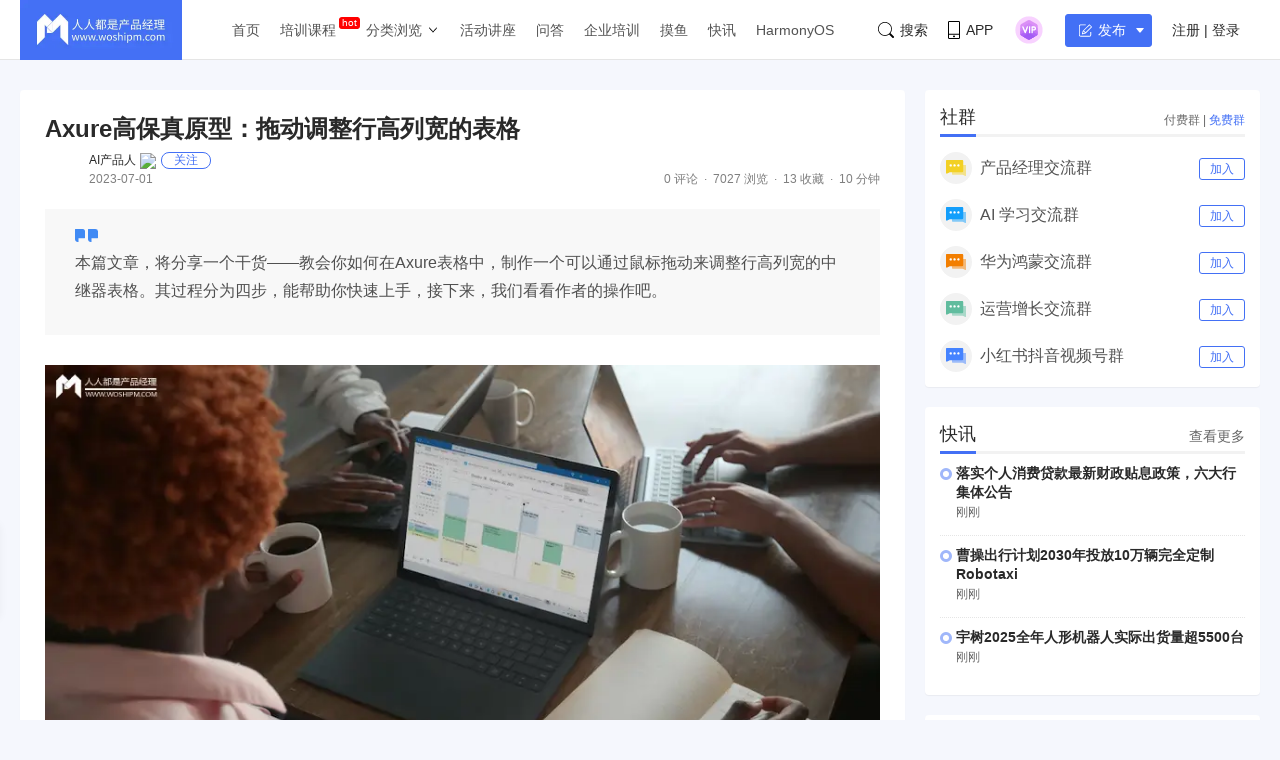

--- FILE ---
content_type: text/html; charset=UTF-8
request_url: https://www.woshipm.com/rp/5857367.html
body_size: 22489
content:
<!DOCTYPE html>
<html lang="zh-Hans">

<head>
    <meta charset="UTF-8">
    <meta name="viewport" content="initial-scale=1.0,user-scalable=no,minimal-ui">
    <title>Axure高保真原型：拖动调整行高列宽的表格 | 人人都是产品经理</title>
    <meta name="baidu-site-verification" content="codeva-oZwKtV7LDl" />
    <meta property="og:title" content="Axure高保真原型：拖动调整行高列宽的表格 &#8211; 人人都是产品经理"><meta property="og:url" content="https://www.woshipm.com/rp/5857367.html"><meta property="og:image" content="https://image.woshipm.com/2023/04/14/76d3ffc0-da9e-11ed-af94-00163e0b5ff3.png"><meta property="og:description" content="表格是在系统软件中非常常用的工具。表格通常由行和列组成，用于以结构化的方式显示和组织数据。它们在各种场景中都有广泛的应用，包括数据分析、数据录入、报表生成、项目管理和数据可视化等领域。 今天作者就教大家如何在Axure里制作一个能通过鼠标拖动调整行高列宽的中继"><meta property="og:type" content="article"><script type="application/ld+json">
            {
                "@context": "http://schema.org",
                "@type": "Article",
                "name": "Axure高保真原型：拖动调整行高列宽的表格 &#8211; 人人都是产品经理,","author": "AI产品人","description": "表格是在系统软件中非常常用的工具。表格通常由行和列组成，用于以结构化的方式显示和组织数据。它们在各种场景中都有广泛的应用，包括数据分析、数据录入、报表生成、项目管理和数据可视化等领域。 今天作者就教大家如何在Axure里制作一个能通过鼠标拖动调整行高列宽的中继",
                "image": [
                    "https:https://image.woshipm.com/2023/04/14/76d3ffc0-da9e-11ed-af94-00163e0b5ff3.png",
                    "https:https://image.woshipm.com/2023/06/29/d11d191e-1651-11ee-b90e-00163e0b5ff3.gif",
                    "https:https://image.woshipm.com/2023/06/29/9c891188-1653-11ee-a182-00163e0b5ff3.png"
                ],
              "datePublished": "2023-07-01T10:07:28",
              "commentCount": 0,
              "interactionStatistic": {
                "@type": "InteractionCounter",
                "interactionType": "http://schema.org/LikeAction",
                "userInteractionCount": 0
              }
            }
        </script><meta name="keywords" content="2年, Axure表格, 初级, "><meta name="description" content="表格是在系统软件中非常常用的工具。表格通常由行和列组成，用于以结构化的方式显示和组织数据。它们在各种场景中都有广泛的应用，包括数据分析、数据录入、报表生成、项目管理和数据可视化等领域。 今天作者就教大家如何在Axure里制作一个能通过鼠标拖动调整行高列宽的中继"><link type="image/vnd.microsoft.icon" href="//image.woshipm.com/favicon.ico" rel="shortcut icon"><meta name='robots' content='max-image-preview:large' />
	<style>img:is([sizes="auto" i], [sizes^="auto," i]) { contain-intrinsic-size: 3000px 1500px }</style>
	<link rel='dns-prefetch' href='//image.woshipm.com' />
<script type="text/javascript">
/* <![CDATA[ */
window._wpemojiSettings = {"baseUrl":"https:\/\/s.w.org\/images\/core\/emoji\/16.0.1\/72x72\/","ext":".png","svgUrl":"https:\/\/s.w.org\/images\/core\/emoji\/16.0.1\/svg\/","svgExt":".svg","source":{"concatemoji":"https:\/\/www.woshipm.com\/wp-includes\/js\/wp-emoji-release.min.js?ver=6.8.3"}};
/*! This file is auto-generated */
!function(s,n){var o,i,e;function c(e){try{var t={supportTests:e,timestamp:(new Date).valueOf()};sessionStorage.setItem(o,JSON.stringify(t))}catch(e){}}function p(e,t,n){e.clearRect(0,0,e.canvas.width,e.canvas.height),e.fillText(t,0,0);var t=new Uint32Array(e.getImageData(0,0,e.canvas.width,e.canvas.height).data),a=(e.clearRect(0,0,e.canvas.width,e.canvas.height),e.fillText(n,0,0),new Uint32Array(e.getImageData(0,0,e.canvas.width,e.canvas.height).data));return t.every(function(e,t){return e===a[t]})}function u(e,t){e.clearRect(0,0,e.canvas.width,e.canvas.height),e.fillText(t,0,0);for(var n=e.getImageData(16,16,1,1),a=0;a<n.data.length;a++)if(0!==n.data[a])return!1;return!0}function f(e,t,n,a){switch(t){case"flag":return n(e,"\ud83c\udff3\ufe0f\u200d\u26a7\ufe0f","\ud83c\udff3\ufe0f\u200b\u26a7\ufe0f")?!1:!n(e,"\ud83c\udde8\ud83c\uddf6","\ud83c\udde8\u200b\ud83c\uddf6")&&!n(e,"\ud83c\udff4\udb40\udc67\udb40\udc62\udb40\udc65\udb40\udc6e\udb40\udc67\udb40\udc7f","\ud83c\udff4\u200b\udb40\udc67\u200b\udb40\udc62\u200b\udb40\udc65\u200b\udb40\udc6e\u200b\udb40\udc67\u200b\udb40\udc7f");case"emoji":return!a(e,"\ud83e\udedf")}return!1}function g(e,t,n,a){var r="undefined"!=typeof WorkerGlobalScope&&self instanceof WorkerGlobalScope?new OffscreenCanvas(300,150):s.createElement("canvas"),o=r.getContext("2d",{willReadFrequently:!0}),i=(o.textBaseline="top",o.font="600 32px Arial",{});return e.forEach(function(e){i[e]=t(o,e,n,a)}),i}function t(e){var t=s.createElement("script");t.src=e,t.defer=!0,s.head.appendChild(t)}"undefined"!=typeof Promise&&(o="wpEmojiSettingsSupports",i=["flag","emoji"],n.supports={everything:!0,everythingExceptFlag:!0},e=new Promise(function(e){s.addEventListener("DOMContentLoaded",e,{once:!0})}),new Promise(function(t){var n=function(){try{var e=JSON.parse(sessionStorage.getItem(o));if("object"==typeof e&&"number"==typeof e.timestamp&&(new Date).valueOf()<e.timestamp+604800&&"object"==typeof e.supportTests)return e.supportTests}catch(e){}return null}();if(!n){if("undefined"!=typeof Worker&&"undefined"!=typeof OffscreenCanvas&&"undefined"!=typeof URL&&URL.createObjectURL&&"undefined"!=typeof Blob)try{var e="postMessage("+g.toString()+"("+[JSON.stringify(i),f.toString(),p.toString(),u.toString()].join(",")+"));",a=new Blob([e],{type:"text/javascript"}),r=new Worker(URL.createObjectURL(a),{name:"wpTestEmojiSupports"});return void(r.onmessage=function(e){c(n=e.data),r.terminate(),t(n)})}catch(e){}c(n=g(i,f,p,u))}t(n)}).then(function(e){for(var t in e)n.supports[t]=e[t],n.supports.everything=n.supports.everything&&n.supports[t],"flag"!==t&&(n.supports.everythingExceptFlag=n.supports.everythingExceptFlag&&n.supports[t]);n.supports.everythingExceptFlag=n.supports.everythingExceptFlag&&!n.supports.flag,n.DOMReady=!1,n.readyCallback=function(){n.DOMReady=!0}}).then(function(){return e}).then(function(){var e;n.supports.everything||(n.readyCallback(),(e=n.source||{}).concatemoji?t(e.concatemoji):e.wpemoji&&e.twemoji&&(t(e.twemoji),t(e.wpemoji)))}))}((window,document),window._wpemojiSettings);
/* ]]> */
</script>
<style id='wp-emoji-styles-inline-css' type='text/css'>

	img.wp-smiley, img.emoji {
		display: inline !important;
		border: none !important;
		box-shadow: none !important;
		height: 1em !important;
		width: 1em !important;
		margin: 0 0.07em !important;
		vertical-align: -0.1em !important;
		background: none !important;
		padding: 0 !important;
	}
</style>
<link rel='stylesheet' id='wp-block-library-css' href='https://www.woshipm.com/wp-includes/css/dist/block-library/style.min.css?ver=6.8.3' type='text/css' media='all' />
<style id='classic-theme-styles-inline-css' type='text/css'>
/*! This file is auto-generated */
.wp-block-button__link{color:#fff;background-color:#32373c;border-radius:9999px;box-shadow:none;text-decoration:none;padding:calc(.667em + 2px) calc(1.333em + 2px);font-size:1.125em}.wp-block-file__button{background:#32373c;color:#fff;text-decoration:none}
</style>
<style id='global-styles-inline-css' type='text/css'>
:root{--wp--preset--aspect-ratio--square: 1;--wp--preset--aspect-ratio--4-3: 4/3;--wp--preset--aspect-ratio--3-4: 3/4;--wp--preset--aspect-ratio--3-2: 3/2;--wp--preset--aspect-ratio--2-3: 2/3;--wp--preset--aspect-ratio--16-9: 16/9;--wp--preset--aspect-ratio--9-16: 9/16;--wp--preset--color--black: #000000;--wp--preset--color--cyan-bluish-gray: #abb8c3;--wp--preset--color--white: #ffffff;--wp--preset--color--pale-pink: #f78da7;--wp--preset--color--vivid-red: #cf2e2e;--wp--preset--color--luminous-vivid-orange: #ff6900;--wp--preset--color--luminous-vivid-amber: #fcb900;--wp--preset--color--light-green-cyan: #7bdcb5;--wp--preset--color--vivid-green-cyan: #00d084;--wp--preset--color--pale-cyan-blue: #8ed1fc;--wp--preset--color--vivid-cyan-blue: #0693e3;--wp--preset--color--vivid-purple: #9b51e0;--wp--preset--gradient--vivid-cyan-blue-to-vivid-purple: linear-gradient(135deg,rgba(6,147,227,1) 0%,rgb(155,81,224) 100%);--wp--preset--gradient--light-green-cyan-to-vivid-green-cyan: linear-gradient(135deg,rgb(122,220,180) 0%,rgb(0,208,130) 100%);--wp--preset--gradient--luminous-vivid-amber-to-luminous-vivid-orange: linear-gradient(135deg,rgba(252,185,0,1) 0%,rgba(255,105,0,1) 100%);--wp--preset--gradient--luminous-vivid-orange-to-vivid-red: linear-gradient(135deg,rgba(255,105,0,1) 0%,rgb(207,46,46) 100%);--wp--preset--gradient--very-light-gray-to-cyan-bluish-gray: linear-gradient(135deg,rgb(238,238,238) 0%,rgb(169,184,195) 100%);--wp--preset--gradient--cool-to-warm-spectrum: linear-gradient(135deg,rgb(74,234,220) 0%,rgb(151,120,209) 20%,rgb(207,42,186) 40%,rgb(238,44,130) 60%,rgb(251,105,98) 80%,rgb(254,248,76) 100%);--wp--preset--gradient--blush-light-purple: linear-gradient(135deg,rgb(255,206,236) 0%,rgb(152,150,240) 100%);--wp--preset--gradient--blush-bordeaux: linear-gradient(135deg,rgb(254,205,165) 0%,rgb(254,45,45) 50%,rgb(107,0,62) 100%);--wp--preset--gradient--luminous-dusk: linear-gradient(135deg,rgb(255,203,112) 0%,rgb(199,81,192) 50%,rgb(65,88,208) 100%);--wp--preset--gradient--pale-ocean: linear-gradient(135deg,rgb(255,245,203) 0%,rgb(182,227,212) 50%,rgb(51,167,181) 100%);--wp--preset--gradient--electric-grass: linear-gradient(135deg,rgb(202,248,128) 0%,rgb(113,206,126) 100%);--wp--preset--gradient--midnight: linear-gradient(135deg,rgb(2,3,129) 0%,rgb(40,116,252) 100%);--wp--preset--font-size--small: 13px;--wp--preset--font-size--medium: 20px;--wp--preset--font-size--large: 36px;--wp--preset--font-size--x-large: 42px;--wp--preset--spacing--20: 0.44rem;--wp--preset--spacing--30: 0.67rem;--wp--preset--spacing--40: 1rem;--wp--preset--spacing--50: 1.5rem;--wp--preset--spacing--60: 2.25rem;--wp--preset--spacing--70: 3.38rem;--wp--preset--spacing--80: 5.06rem;--wp--preset--shadow--natural: 6px 6px 9px rgba(0, 0, 0, 0.2);--wp--preset--shadow--deep: 12px 12px 50px rgba(0, 0, 0, 0.4);--wp--preset--shadow--sharp: 6px 6px 0px rgba(0, 0, 0, 0.2);--wp--preset--shadow--outlined: 6px 6px 0px -3px rgba(255, 255, 255, 1), 6px 6px rgba(0, 0, 0, 1);--wp--preset--shadow--crisp: 6px 6px 0px rgba(0, 0, 0, 1);}:where(.is-layout-flex){gap: 0.5em;}:where(.is-layout-grid){gap: 0.5em;}body .is-layout-flex{display: flex;}.is-layout-flex{flex-wrap: wrap;align-items: center;}.is-layout-flex > :is(*, div){margin: 0;}body .is-layout-grid{display: grid;}.is-layout-grid > :is(*, div){margin: 0;}:where(.wp-block-columns.is-layout-flex){gap: 2em;}:where(.wp-block-columns.is-layout-grid){gap: 2em;}:where(.wp-block-post-template.is-layout-flex){gap: 1.25em;}:where(.wp-block-post-template.is-layout-grid){gap: 1.25em;}.has-black-color{color: var(--wp--preset--color--black) !important;}.has-cyan-bluish-gray-color{color: var(--wp--preset--color--cyan-bluish-gray) !important;}.has-white-color{color: var(--wp--preset--color--white) !important;}.has-pale-pink-color{color: var(--wp--preset--color--pale-pink) !important;}.has-vivid-red-color{color: var(--wp--preset--color--vivid-red) !important;}.has-luminous-vivid-orange-color{color: var(--wp--preset--color--luminous-vivid-orange) !important;}.has-luminous-vivid-amber-color{color: var(--wp--preset--color--luminous-vivid-amber) !important;}.has-light-green-cyan-color{color: var(--wp--preset--color--light-green-cyan) !important;}.has-vivid-green-cyan-color{color: var(--wp--preset--color--vivid-green-cyan) !important;}.has-pale-cyan-blue-color{color: var(--wp--preset--color--pale-cyan-blue) !important;}.has-vivid-cyan-blue-color{color: var(--wp--preset--color--vivid-cyan-blue) !important;}.has-vivid-purple-color{color: var(--wp--preset--color--vivid-purple) !important;}.has-black-background-color{background-color: var(--wp--preset--color--black) !important;}.has-cyan-bluish-gray-background-color{background-color: var(--wp--preset--color--cyan-bluish-gray) !important;}.has-white-background-color{background-color: var(--wp--preset--color--white) !important;}.has-pale-pink-background-color{background-color: var(--wp--preset--color--pale-pink) !important;}.has-vivid-red-background-color{background-color: var(--wp--preset--color--vivid-red) !important;}.has-luminous-vivid-orange-background-color{background-color: var(--wp--preset--color--luminous-vivid-orange) !important;}.has-luminous-vivid-amber-background-color{background-color: var(--wp--preset--color--luminous-vivid-amber) !important;}.has-light-green-cyan-background-color{background-color: var(--wp--preset--color--light-green-cyan) !important;}.has-vivid-green-cyan-background-color{background-color: var(--wp--preset--color--vivid-green-cyan) !important;}.has-pale-cyan-blue-background-color{background-color: var(--wp--preset--color--pale-cyan-blue) !important;}.has-vivid-cyan-blue-background-color{background-color: var(--wp--preset--color--vivid-cyan-blue) !important;}.has-vivid-purple-background-color{background-color: var(--wp--preset--color--vivid-purple) !important;}.has-black-border-color{border-color: var(--wp--preset--color--black) !important;}.has-cyan-bluish-gray-border-color{border-color: var(--wp--preset--color--cyan-bluish-gray) !important;}.has-white-border-color{border-color: var(--wp--preset--color--white) !important;}.has-pale-pink-border-color{border-color: var(--wp--preset--color--pale-pink) !important;}.has-vivid-red-border-color{border-color: var(--wp--preset--color--vivid-red) !important;}.has-luminous-vivid-orange-border-color{border-color: var(--wp--preset--color--luminous-vivid-orange) !important;}.has-luminous-vivid-amber-border-color{border-color: var(--wp--preset--color--luminous-vivid-amber) !important;}.has-light-green-cyan-border-color{border-color: var(--wp--preset--color--light-green-cyan) !important;}.has-vivid-green-cyan-border-color{border-color: var(--wp--preset--color--vivid-green-cyan) !important;}.has-pale-cyan-blue-border-color{border-color: var(--wp--preset--color--pale-cyan-blue) !important;}.has-vivid-cyan-blue-border-color{border-color: var(--wp--preset--color--vivid-cyan-blue) !important;}.has-vivid-purple-border-color{border-color: var(--wp--preset--color--vivid-purple) !important;}.has-vivid-cyan-blue-to-vivid-purple-gradient-background{background: var(--wp--preset--gradient--vivid-cyan-blue-to-vivid-purple) !important;}.has-light-green-cyan-to-vivid-green-cyan-gradient-background{background: var(--wp--preset--gradient--light-green-cyan-to-vivid-green-cyan) !important;}.has-luminous-vivid-amber-to-luminous-vivid-orange-gradient-background{background: var(--wp--preset--gradient--luminous-vivid-amber-to-luminous-vivid-orange) !important;}.has-luminous-vivid-orange-to-vivid-red-gradient-background{background: var(--wp--preset--gradient--luminous-vivid-orange-to-vivid-red) !important;}.has-very-light-gray-to-cyan-bluish-gray-gradient-background{background: var(--wp--preset--gradient--very-light-gray-to-cyan-bluish-gray) !important;}.has-cool-to-warm-spectrum-gradient-background{background: var(--wp--preset--gradient--cool-to-warm-spectrum) !important;}.has-blush-light-purple-gradient-background{background: var(--wp--preset--gradient--blush-light-purple) !important;}.has-blush-bordeaux-gradient-background{background: var(--wp--preset--gradient--blush-bordeaux) !important;}.has-luminous-dusk-gradient-background{background: var(--wp--preset--gradient--luminous-dusk) !important;}.has-pale-ocean-gradient-background{background: var(--wp--preset--gradient--pale-ocean) !important;}.has-electric-grass-gradient-background{background: var(--wp--preset--gradient--electric-grass) !important;}.has-midnight-gradient-background{background: var(--wp--preset--gradient--midnight) !important;}.has-small-font-size{font-size: var(--wp--preset--font-size--small) !important;}.has-medium-font-size{font-size: var(--wp--preset--font-size--medium) !important;}.has-large-font-size{font-size: var(--wp--preset--font-size--large) !important;}.has-x-large-font-size{font-size: var(--wp--preset--font-size--x-large) !important;}
:where(.wp-block-post-template.is-layout-flex){gap: 1.25em;}:where(.wp-block-post-template.is-layout-grid){gap: 1.25em;}
:where(.wp-block-columns.is-layout-flex){gap: 2em;}:where(.wp-block-columns.is-layout-grid){gap: 2em;}
:root :where(.wp-block-pullquote){font-size: 1.5em;line-height: 1.6;}
</style>
<link rel='stylesheet' id='ui-css' href='//image.woshipm.com/fp/css/ui.css?ver=6.0.12' type='text/css' media='screen' />
<link rel='stylesheet' id='swipper-css' href='//image.woshipm.com/fp/css/swiper-bundle.min.css?ver=6.0.12' type='text/css' media='screen' />
<link rel='stylesheet' id='misc-css' href='//image.woshipm.com/fp/css/app.min.css?ver=6.0.12' type='text/css' media='screen' />
<link rel='stylesheet' id='fa-css' href='//image.woshipm.com/kan/css/font-awesome.min.css?ver=6.0.12' type='text/css' media='screen' />
<link rel="canonical" href="https://www.woshipm.com/rp/5857367.html" />
<link rel="icon" href="https://image.woshipm.com/wp-files/2024/11/MbtEc6Z3dCX41DLY4alz.png" sizes="32x32" />
<link rel="icon" href="https://image.woshipm.com/wp-files/2024/11/MbtEc6Z3dCX41DLY4alz.png" sizes="192x192" />
<link rel="apple-touch-icon" href="https://image.woshipm.com/wp-files/2024/11/MbtEc6Z3dCX41DLY4alz.png" />
<meta name="msapplication-TileImage" content="https://image.woshipm.com/wp-files/2024/11/MbtEc6Z3dCX41DLY4alz.png" />
<style>.comment--location {
			display: flex;
			margin-top: 8px;
			align-items: center;
			font-size: 14px!important;
			padding-left: 10px;
			color: rgba(0,0,0,.5)!important;
			fill: rgba(0,0,0,.5)!important;
		}
		.comment--location svg {
			margin-right: 5px;
		}
		</style></head>

<body class="single u-backgroundColorLightBlue is-fixedHeader">
    <div id="app" class="surface--content">
        <el-backtop></el-backtop>
        <header class="pm--metabar">
            <div class="container u-flex">
                <a href="/" class="u-flex u-relative"><img class="logo" src="//image.woshipm.com/fp/images/logo.png" alt="人人都是产品经理"></a>
                <nav class="header-nav">
                    <ul class="subnav-ul">
                        <li class="menu-item"><a href="https://www.woshipm.com/">首页</a></li>
                        <li class="menu-item menu-item-has-children menu-item--new">
                            <a href="javascript:;">培训课程</a>
                            <div class="sub--menuWidth">
                                <div class="container dropCard--courses">
                                    <div class="dropCourse--list">
                                        <div class="dropCourse--title"><a href="https://www.qidianla.com/" target="_blank">名师辅导课</a></div>
                                        <div class="dropCourse--item"><a href="https://ke.qidianla.com/courses/aipmtc" target="_blank">AI产品经理转岗特训营</a></div>
                                        <div class="dropCourse--item"><a href="https://vip.qidianla.com/studyClass.html" target="_blank">BAT大厂产品运营体系课</a></div>
                                        <div class="dropCourse--item"><a href="https://ke.qidianla.com/courses/bcpm" target="_blank">B端C端全栈产品经理私教课</a></div>
                                        <div class="dropCourse--more"><a href="https://www.qidianla.com/" target="_blank">查看更多<span class="el-icon-d-arrow-right"></span></a></div>
                                    </div>
                                    <div class="dropCourse--list">
                                        <div class="dropCourse--title"><a href="https://www.qidianla.com/" target="_blank">个人自学课</a></div>
                                        <div class="dropCourse--item"><a href="https://ke.qidianla.com/courses/iom" target="_blank">互联网运营能力进阶</a></div>
                                        <div class="dropCourse--item"><a href="https://ke.qidianla.com/courses/bupm" target="_blank">业务产品经理能力进阶</a></div>
                                        <div class="dropCourse--item"><a href="https://ke.qidianla.com/courses/ecpm1" target="_blank">电商产品经理从入门到进阶</a></div>
                                        <div class="dropCourse--more"><a href="https://www.qidianla.com/" target="_blank">查看更多<span class="el-icon-d-arrow-right"></span></a></div>
                                    </div>
                                    <div class="dropCourse--list">
                                        <div class="dropCourse--title"><a href="https://daxue.qidianla.com/" target="_blank">企业内训课</a></div>
                                        <div class="dropCourse--double">
                                            <div class="dropCourse--doubleItem">
                                                <div class="dropCourse--item"><a href="https://daxue.qidianla.com/" target="_blank">数字化产品经理课</a></div>
                                                <div class="dropCourse--item"><a href="https://daxue.qidianla.com/" target="_blank">商业化产品实战课</a></div>
                                                <div class="dropCourse--item"><a href="https://daxue.qidianla.com/" target="_blank">数字化营销体系课</a></div>
                                            </div>
                                            <div class="dropCourse--doubleItem">
                                                <div class="dropCourse--item"><a href="https://daxue.qidianla.com/" target="_blank">B端运营实战课</a></div>
                                                <div class="dropCourse--item"><a href="https://daxue.qidianla.com/" target="_blank">私域流量实战课</a></div>
                                                <div class="dropCourse--item"><a href="https://daxue.qidianla.com/" target="_blank">数据分析体系课</a></div>
                                            </div>
                                        </div>
                                        <div class="dropCourse--more"><a href="https://daxue.qidianla.com/" target="_blank">查看更多<span class="el-icon-d-arrow-right"></span></a></div>
                                    </div>
                                </div>
                            </div>
                        </li>
                        <li class="menu-item menu-item-has-children">
                            <a href="javascript:;">分类浏览</a>
                            <svg width="14" height="14" viewBox="0 0 19 19" class="svgIcon">
                                <path d="M3.9 6.77l5.2 5.76.43.47.43-.47 5.15-5.7-.85-.77-4.73 5.25L4.75 6z" fill-rule="evenodd"></path>
                            </svg>
                            <div class="sub--menuWidth">
                                <div class="container dropCard--list">
                                    <div class="pm--category">
                                                                                    <div class="pm--categoryItem">
                                                <a href="https://www.woshipm.com/category/it" class="u-flex" target="_blank">
                                                    <div class="content">
                                                        <div class="name">业界动态</div>
                                                        <div class="count">30700篇文章</div>
                                                    </div>
                                                </a>
                                            </div>
                                                                                    <div class="pm--categoryItem">
                                                <a href="https://www.woshipm.com/category/pd" class="u-flex" target="_blank">
                                                    <div class="content">
                                                        <div class="name">产品设计</div>
                                                        <div class="count">19257篇文章</div>
                                                    </div>
                                                </a>
                                            </div>
                                                                                    <div class="pm--categoryItem">
                                                <a href="https://www.woshipm.com/category/operate" class="u-flex" target="_blank">
                                                    <div class="content">
                                                        <div class="name">产品运营</div>
                                                        <div class="count">15146篇文章</div>
                                                    </div>
                                                </a>
                                            </div>
                                                                                    <div class="pm--categoryItem">
                                                <a href="https://www.woshipm.com/category/pmd" class="u-flex" target="_blank">
                                                    <div class="content">
                                                        <div class="name">产品经理</div>
                                                        <div class="count">9566篇文章</div>
                                                    </div>
                                                </a>
                                            </div>
                                                                                    <div class="pm--categoryItem">
                                                <a href="https://www.woshipm.com/category/zhichang" class="u-flex" target="_blank">
                                                    <div class="content">
                                                        <div class="name">职场攻略</div>
                                                        <div class="count">5311篇文章</div>
                                                    </div>
                                                </a>
                                            </div>
                                                                                    <div class="pm--categoryItem">
                                                <a href="https://www.woshipm.com/category/marketing" class="u-flex" target="_blank">
                                                    <div class="content">
                                                        <div class="name">营销推广</div>
                                                        <div class="count">4858篇文章</div>
                                                    </div>
                                                </a>
                                            </div>
                                                                                    <div class="pm--categoryItem">
                                                <a href="https://www.woshipm.com/category/ucd" class="u-flex" target="_blank">
                                                    <div class="content">
                                                        <div class="name">交互体验</div>
                                                        <div class="count">3919篇文章</div>
                                                    </div>
                                                </a>
                                            </div>
                                                                                    <div class="pm--categoryItem">
                                                <a href="https://www.woshipm.com/category/evaluating" class="u-flex" target="_blank">
                                                    <div class="content">
                                                        <div class="name">分析评测</div>
                                                        <div class="count">3557篇文章</div>
                                                    </div>
                                                </a>
                                            </div>
                                                                                    <div class="pm--categoryItem">
                                                <a href="https://www.woshipm.com/category/chuangye" class="u-flex" target="_blank">
                                                    <div class="content">
                                                        <div class="name">创业学院</div>
                                                        <div class="count">2242篇文章</div>
                                                    </div>
                                                </a>
                                            </div>
                                                                                    <div class="pm--categoryItem">
                                                <a href="https://www.woshipm.com/category/user-research" class="u-flex" target="_blank">
                                                    <div class="content">
                                                        <div class="name">用户研究</div>
                                                        <div class="count">1892篇文章</div>
                                                    </div>
                                                </a>
                                            </div>
                                                                                    <div class="pm--categoryItem">
                                                <a href="https://www.woshipm.com/category/data-analysis" class="u-flex" target="_blank">
                                                    <div class="content">
                                                        <div class="name">数据分析</div>
                                                        <div class="count">1792篇文章</div>
                                                    </div>
                                                </a>
                                            </div>
                                                                                    <div class="pm--categoryItem">
                                                <a href="https://www.woshipm.com/category/rp" class="u-flex" target="_blank">
                                                    <div class="content">
                                                        <div class="name">原型设计</div>
                                                        <div class="count">1435篇文章</div>
                                                    </div>
                                                </a>
                                            </div>
                                                                            </div>
                                </div>
                            </div>
                        </li>
                        <li class="menu-item"><a target="_blank" data-id="37" data-adid="41" href="/category/active">活动讲座</a></li>
                        <li class="menu-item"><a target="_blank" data-id="35" data-adid="41" href="https://wen.woshipm.com/">问答</a></li>
                        <li class="menu-item"><a target="_blank" data-id="32" data-adid="41" href="https://daxue.qidianla.com/">企业培训</a></li>
                        <li class="menu-item"><a target="_blank" data-id="32" data-adid="41" href="/fish/">摸鱼</a></li>
                        <li class="menu-item"><a target="_blank" data-id="32" data-adid="41" href="/digest">快讯</a></li>
<li class="menu-item"><a target="_blank" data-id="32" data-adid="41" href="/harmony">HarmonyOS</a></li>
                    </ul>
                </nav>
                <div class="pm--metabar__right u-flex">
                    <a class="pm--metabarItem u-flex u-cursorPointer" href="https://api.woshipm.com/search/list.html" target="_blank">
                        <svg class="svgIcon-use" width="16" height="16" viewBox="0 0 16 16">
                            <path d="M15.800,14.481 L12.519,11.200 C12.504,11.184 12.487,11.170 12.471,11.156 C13.361,9.988 13.890,8.529 13.890,6.947 C13.890,3.110 10.780,-0.000 6.945,-0.000 C3.109,-0.000 -0.000,3.110 -0.000,6.947 C-0.000,10.785 3.109,13.895 6.945,13.895 C8.529,13.895 9.990,13.364 11.159,12.471 C11.172,12.487 11.186,12.503 11.201,12.518 L14.483,15.800 C14.786,16.104 15.329,16.056 15.693,15.692 C16.056,15.328 16.104,14.786 15.800,14.481 L15.800,14.481 ZM0.772,6.947 C0.772,3.537 3.535,0.771 6.945,0.771 C10.354,0.771 13.118,3.537 13.118,6.947 C13.118,8.621 12.453,10.138 11.373,11.250 C11.351,11.269 11.330,11.288 11.310,11.308 C11.289,11.329 11.269,11.351 11.250,11.373 C10.138,12.456 8.619,13.123 6.945,13.123 C3.535,13.123 0.772,10.358 0.772,6.947 L0.772,6.947 Z" class="cls-1"></path>
                        </svg>搜索
                    </a>
                    <div class="pm--metabarItem pm--metabar__dropdown u-flex u-relative"><svg class="svgIcon-use" width="12" height="18" viewBox="0 0 12 18">
                            <path d="M10.599,17.999 L1.401,17.999 C0.626,17.999 -0.000,17.381 -0.000,16.616 L-0.000,1.382 C-0.000,0.617 0.626,-0.001 1.401,-0.001 L10.599,-0.001 C11.374,-0.001 12.000,0.627 12.000,1.382 L12.000,16.616 C12.000,17.381 11.374,17.999 10.599,17.999 ZM11.066,1.382 C11.066,1.128 10.857,0.922 10.599,0.922 L1.401,0.922 C1.142,0.922 0.934,1.128 0.934,1.382 L0.934,12.800 L11.066,12.800 L11.066,1.382 ZM11.066,13.811 L0.934,13.811 L0.934,16.626 C0.934,16.881 1.142,17.087 1.401,17.087 L10.599,17.087 C10.857,17.087 11.066,16.881 11.066,16.626 L11.066,13.811 ZM6.000,16.283 C5.483,16.283 5.066,15.871 5.066,15.361 C5.066,14.851 5.483,14.439 6.000,14.439 C6.516,14.439 6.934,14.851 6.934,15.361 C6.934,15.871 6.516,16.283 6.000,16.283 Z"></path>
                        </svg>APP<div class="pm--qrcodeCard__dropdown">
                            <img class="app-qrcode-img" src="https://image.woshipm.com/build/img/footer-appdownload.png">
                        </div>
                    </div>
                    <div class="pm--metabarItem pm--metabar__dropdown u-flex u-relative">
                        <img src="https://image.woshipm.com/VIP.svg" width="32" />
                        <div class="pm--userCard__dropdown u-shadowed" style="right: -165px;
    width: 365px;box-sizing: border-box;">
                            <div class="pm--vipCard">
                                <div class="pm--vipCard__title"><img src="https://image.woshipm.com/2023/05/19/de725b98-f62f-11ed-adbb-00163e0b5ff3.png">起点课堂会员权益</div>
                                <div class="pm--vipCard__list">
                                    <div class="pm--vipCard__item"><img width="24" src="https://image.woshipm.com/2023/05/19/dfe517e2-f62d-11ed-bbb6-00163e0b5ff3.png" />职业体系课特权</div>
                                    <div class="pm--vipCard__item"><img width="24" src="https://image.woshipm.com/2023/05/19/ebb5071c-f62d-11ed-bbb6-00163e0b5ff3.png" />线下行业大会特权</div>
                                    <div class="pm--vipCard__item"><img width="24" src="https://image.woshipm.com/2023/05/19/c9756278-f62d-11ed-94e0-00163e0b5ff3.png" />个人IP打造特权</div>
                                    <div class="pm--vipCard__item"><img width="24" src="https://image.woshipm.com/2023/05/19/f64625a8-f62d-11ed-bbb6-00163e0b5ff3.png" />30+门专项技能课</div>
                                    <div class="pm--vipCard__item"><img width="20" src="https://image.woshipm.com/2023/05/19/0148a02a-f62e-11ed-96ae-00163e0b5ff3.png" />1300+专题课程</div>
                                    <div class="pm--vipCard__item"><img width="24" src="https://image.woshipm.com/2023/05/19/25fc8396-f62e-11ed-adbb-00163e0b5ff3.png" />12场职场软技能直播</div>
                                    <div class="pm--vipCard__item"><img width="24" src="https://image.woshipm.com/2023/05/19/1d4ecd4e-f62e-11ed-adbb-00163e0b5ff3.png" />12场求职辅导直播</div>
                                    <div class="pm--vipCard__item"><img width="24" src="https://image.woshipm.com/2023/05/19/30793c56-f62e-11ed-adbb-00163e0b5ff3.png" />12场专业技能直播</div>
                                    <div class="pm--vipCard__item"><img width="24" src="https://image.woshipm.com/2023/05/19/15fae604-f62e-11ed-bbb6-00163e0b5ff3.png" />会员专属社群</div>
                                    <div class="pm--vipCard__item"><img width="24" src="https://image.woshipm.com/2023/05/19/0e3283be-f62e-11ed-8df9-00163e0b5ff3.png" />荣耀标识</div>
                                </div>
                                <div class="pm--vipCard__button">
                                    <a href="https://vip.qidianla.com/member.html" target="_blank">{{ userInfo.member ? '查看权益' : '开通会员' }}</a>
                                </div>
                            </div>
                        </div>
                    </div>
                    <metabar-notice :islogin="islogin"></metabar-notice>
                    <div class="pm--metabar__dropdown u-flex u-relative"><span @click="showLoginForm" class="u-flex el-button el-button--primary el-button--mini" style="padding-right: 5px;font-size: 14px;padding-left: 13px;"><svg class="svgIcon-use" width="18" height="17" viewBox="0 0 18 17" style="width: 13px;fill: white;margin-right: 6px;">
                                <path d="M17.831,3.950 L9.184,12.519 C9.113,12.590 9.024,12.641 8.927,12.667 L4.754,13.785 C4.705,13.798 4.655,13.805 4.603,13.805 C4.450,13.805 4.301,13.743 4.193,13.635 C4.047,13.489 3.992,13.275 4.048,13.078 L5.219,8.984 C5.246,8.891 5.296,8.805 5.366,8.736 L14.013,0.165 C14.122,0.058 14.267,-0.002 14.421,-0.002 C14.575,-0.002 14.720,0.058 14.829,0.165 L17.831,3.141 C17.940,3.249 18.000,3.393 18.000,3.545 C18.000,3.698 17.940,3.842 17.831,3.950 ZM8.156,11.689 L6.199,9.750 L5.436,12.419 L8.156,11.689 ZM14.421,1.378 L6.902,8.830 L9.088,10.997 L16.607,3.546 L14.421,1.378 ZM1.153,2.286 L1.153,14.895 C1.153,15.425 1.588,15.855 2.122,15.855 L14.732,15.855 C15.267,15.855 15.701,15.425 15.701,14.895 L15.701,10.476 L16.855,10.476 L16.855,14.895 C16.855,16.055 15.902,16.998 14.732,16.998 L2.122,16.998 C0.952,16.998 -0.000,16.055 -0.000,14.895 L-0.000,2.286 C-0.000,1.126 0.952,0.183 2.122,0.183 L9.326,0.183 L9.326,1.326 L2.122,1.326 C1.588,1.326 1.153,1.756 1.153,2.286 Z"></path>
                            </svg>发布<svg width="12" height="12" viewBox="0 0 12 12" fill="none" xmlns="http://www.w3.org/2000/svg" class="unfold12-icon" style="margin-right: 0; margin-left: 8px;">
                                <path d="M2.45025 4.82383C2.17422 4.49908 2.40501 4 2.83122 4H9.16878C9.59499 4 9.82578 4.49908 9.54975 4.82382L6.38097 8.5518C6.1813 8.7867 5.8187 8.7867 5.61903 8.5518L2.45025 4.82383Z" fill="white" data-v-3a3133c9=""></path>
                            </svg></span>
                                            </div>
                                            <div class="pm--metabarItem u-flex u-paddingLeft20">
                            <span @click="showLoginForm" class="item">注册 | 登录
                                <div class="login-popover">
                                    <div class="login-guide-wrap">
                                        <div class="login-guide-title">登录人人都是产品经理即可获得以下权益</div>
                                        <ul class="login-guide-list">
                                            <li class="login-guide-list-item">
                                                <div class="login-guide-icon-wrap">
                                                    <svg width="20" height="20" viewBox="0 0 20 20" fill="none" xmlns="http://www.w3.org/2000/svg" class="login-guide-icon">
                                                        <path d="M4.62218 2.68165C3.64897 2.29236 2.59033 3.0091 2.59033 4.05728V13.961C2.59033 14.2639 2.77476 14.5363 3.05601 14.6488L8.88416 16.98C9.59939 17.2661 10.3973 17.2661 11.1125 16.98L16.9406 14.6488C17.2219 14.5363 17.4063 14.2639 17.4063 13.961V4.05728C17.4063 3.0091 16.3477 2.29236 15.3745 2.68165L11.1125 4.38644C10.3973 4.67253 9.59939 4.67253 8.88416 4.38644L4.62218 2.68165Z" stroke="currentColor" stroke-width="1.2"></path>
                                                        <path d="M9.99609 7.42676V14.094" stroke="currentColor" stroke-width="1.2" stroke-linecap="round"></path>
                                                    </svg>
                                                </div>
                                                <span class="login-guide-text">关注优质作者</span>
                                            </li>
                                            <li class="login-guide-list-item">
                                                <div class="login-guide-icon-wrap">
                                                    <svg width="18" height="18" viewBox="0 0 18 18" fill="none" xmlns="http://www.w3.org/2000/svg" class="login-guide-icon">
                                                        <path fill-rule="evenodd" clip-rule="evenodd" d="M8.99999 3.37781L7.26101 6.9014C7.15913 7.10768 6.96219 7.25119 6.73392 7.28433L2.84544 7.84938L5.65897 10.5919C5.65903 10.592 5.6589 10.5919 5.65897 10.5919C5.82418 10.7529 5.89936 10.9849 5.8605 11.2116L5.19624 15.0845L8.67423 13.256C8.87818 13.1488 9.12181 13.1488 9.32576 13.256L12.8037 15.0845L12.1395 11.2117C12.1006 10.9849 12.1756 10.7531 12.3408 10.5921C12.3409 10.592 12.3408 10.5922 12.3408 10.5921L15.1545 7.84938L11.2663 7.28437C11.038 7.25122 10.8409 7.10782 10.739 6.90153L8.99999 3.37781ZM9.26883 2.83308C9.26888 2.83298 9.26878 2.83318 9.26883 2.83308V2.83308ZM9.62775 2.39022C9.37097 1.86993 8.62901 1.86993 8.37224 2.39022L6.43408 6.3174L2.10014 6.94718C1.52608 7.03061 1.29661 7.73615 1.71217 8.14119C1.71216 8.14118 1.71219 8.14121 1.71217 8.14119L4.84822 11.1981L4.10789 15.5145C4.00989 16.0863 4.61 16.5224 5.12357 16.2525L8.99999 14.2145L12.8764 16.2525C13.3899 16.5224 13.9901 16.0863 13.8921 15.5146L13.1518 11.1981L16.2877 8.14126C16.7035 7.73618 16.4739 7.0306 15.8999 6.94718L11.5659 6.3174L9.62775 2.39022ZM4.96134 11.3084C4.96141 11.3084 4.96128 11.3083 4.96134 11.3084V11.3084Z" fill="currentColor"></path>
                                                    </svg>
                                                </div>
                                                <span class="login-guide-text">收藏优质内容</span>
                                            </li>
                                            <li class="login-guide-list-item">
                                                <div class="login-guide-icon-wrap">
                                                    <svg width="18" height="18" viewBox="0 0 18 18" fill="none" xmlns="http://www.w3.org/2000/svg" class="login-guide-icon">
                                                        <path fill-rule="evenodd" clip-rule="evenodd" d="M12.1337 10.5801C12.4205 10.5801 12.653 10.8125 12.653 11.0993V11.8658H13.4194C13.7062 11.8658 13.9387 12.0983 13.9387 12.385C13.9387 12.6718 13.7062 12.9043 13.4194 12.9043H12.1337C11.847 12.9043 11.6145 12.6718 11.6145 12.385V11.0993C11.6145 10.8125 11.847 10.5801 12.1337 10.5801Z" fill="currentColor"></path>
                                                        <path fill-rule="evenodd" clip-rule="evenodd" d="M2.05225 4.64889C2.05225 3.21507 3.21458 2.05273 4.6484 2.05273H11.4231C12.8569 2.05273 14.0193 3.21507 14.0193 4.64889V9.32197H12.9808V4.64889C12.9808 3.7886 12.2834 3.0912 11.4231 3.0912H4.6484C3.78811 3.0912 3.09071 3.7886 3.09071 4.64889V13.3522C3.09071 14.2125 3.78811 14.9099 4.6484 14.9099H12.2143V15.9483H4.6484C3.21459 15.9483 2.05225 14.786 2.05225 13.3522V4.64889Z" fill="currentColor"></path>
                                                        <path fill-rule="evenodd" clip-rule="evenodd" d="M12.214 9.51893C10.7255 9.51893 9.51893 10.7255 9.51893 12.214C9.51893 13.7024 10.7255 14.909 12.214 14.909C13.7024 14.909 14.909 13.7024 14.909 12.214C14.909 10.7255 13.7024 9.51893 12.214 9.51893ZM8.48047 12.214C8.48047 10.152 10.152 8.48047 12.214 8.48047C14.2759 8.48047 15.9475 10.152 15.9475 12.214C15.9475 14.2759 14.2759 15.9475 12.214 15.9475C10.152 15.9475 8.48047 14.2759 8.48047 12.214Z" fill="currentColor"></path>
                                                        <path fill-rule="evenodd" clip-rule="evenodd" d="M4.82129 5.4372C4.82129 5.15044 5.05376 4.91797 5.34052 4.91797L10.7306 4.91797C11.0174 4.91797 11.2499 5.15044 11.2499 5.4372C11.2499 5.72396 11.0174 5.95643 10.7306 5.95643L5.34052 5.95643C5.05376 5.95643 4.82129 5.72396 4.82129 5.4372Z" fill="currentColor"></path>
                                                        <path fill-rule="evenodd" clip-rule="evenodd" d="M4.78394 8.35712C4.78394 8.07035 5.01641 7.83789 5.30317 7.83789L8.03531 7.83791C8.32208 7.83791 8.55454 8.07038 8.55454 8.35715C8.55454 8.64391 8.32207 8.87637 8.03531 8.87637L5.30316 8.87635C5.0164 8.87635 4.78393 8.64388 4.78394 8.35712Z" fill="currentColor"></path>
                                                    </svg>
                                                </div>
                                                <span class="login-guide-text">查阅浏览足迹</span>
                                            </li>
                                            <li class="login-guide-list-item">
                                                <div class="login-guide-icon-wrap">
                                                    <svg width="18" height="18" viewBox="0 0 18 18" fill="none" xmlns="http://www.w3.org/2000/svg" class="login-guide-icon">
                                                        <path fill-rule="evenodd" clip-rule="evenodd" d="M5.21627 3.23729H2.91894L2.91894 14.2645H5.21627V3.23729ZM2.91894 2.31836C2.41142 2.31836 2 2.72978 2 3.23729V14.2645C2 14.772 2.41142 15.1835 2.91894 15.1835H5.21627C5.72379 15.1835 6.13521 14.772 6.13521 14.2645V3.23729C6.13521 2.72978 5.72379 2.31836 5.21627 2.31836H2.91894Z" fill="currentColor"></path>
                                                        <path fill-rule="evenodd" clip-rule="evenodd" d="M8.43258 3.23729H6.13524L6.13524 14.2645H8.43258V3.23729ZM6.13524 2.31836C5.62773 2.31836 5.21631 2.72978 5.21631 3.23729V14.2645C5.21631 14.772 5.62773 15.1835 6.13524 15.1835H8.43258C8.9401 15.1835 9.35152 14.772 9.35152 14.2645V3.23729C9.35152 2.72978 8.9401 2.31836 8.43258 2.31836H6.13524Z" fill="currentColor"></path>
                                                        <path fill-rule="evenodd" clip-rule="evenodd" d="M12.0205 3.1255L9.80149 3.7201L12.6555 14.3716L14.8746 13.777L12.0205 3.1255ZM9.56365 2.83247C9.07343 2.96383 8.78251 3.46772 8.91386 3.95794L11.7679 14.6094C11.8993 15.0996 12.4032 15.3906 12.8934 15.2592L15.1124 14.6646C15.6027 14.5333 15.8936 14.0294 15.7622 13.5391L12.9082 2.88767C12.7768 2.39744 12.2729 2.10653 11.7827 2.23788L9.56365 2.83247Z" fill="currentColor"></path>
                                                    </svg>
                                                </div>
                                                <span class="login-guide-text">免费发布作品</span>
                                            </li>
                                            <li class="login-guide-list-item">
                                                <div class="login-guide-icon-wrap">
                                                    <svg width="18" height="18" viewBox="0 0 18 18" fill="none" xmlns="http://www.w3.org/2000/svg" class="login-guide-icon">
                                                        <path fill-rule="evenodd" clip-rule="evenodd" d="M13.2368 3.03451C12.587 2.18471 11.3966 2.05398 10.5779 2.74252L8.99865 4.07065L7.41943 2.74252C6.60071 2.05398 5.41026 2.18471 4.76048 3.03451C4.40851 3.49484 4.28737 4.07174 4.38041 4.61328H3.42708C2.6907 4.61328 2.09375 5.21023 2.09375 5.94661V7.78026C2.09375 8.50852 2.67761 9.10041 3.40278 9.11338V14.285C3.40278 15.3896 4.29821 16.285 5.40278 16.285H12.5945C13.6991 16.285 14.5945 15.3896 14.5945 14.285V9.11342C15.3209 9.10187 15.9062 8.50942 15.9062 7.78026V5.94661C15.9062 5.21024 15.3093 4.61328 14.5729 4.61328H13.6169C13.7099 4.07174 13.5888 3.49484 13.2368 3.03451ZM12.61 4.61328C12.7209 4.3068 12.6796 3.95035 12.4715 3.67815C12.1572 3.26708 11.5813 3.20384 11.1853 3.53691L9.90541 4.61328H12.61ZM8.09189 4.61328L6.81202 3.53691C6.41598 3.20384 5.84013 3.26708 5.52581 3.67815C5.31768 3.95035 5.27642 4.3068 5.38727 4.61328H8.09189ZM3.09375 5.94661C3.09375 5.76252 3.24299 5.61328 3.42708 5.61328H8.49863V8.11359H3.42708C3.24299 8.11359 3.09375 7.96435 3.09375 7.78026V5.94661ZM9.49863 8.11359V5.61328H14.5729C14.757 5.61328 14.9062 5.76252 14.9062 5.94661V7.78026C14.9062 7.96435 14.757 8.11359 14.5729 8.11359H9.49863ZM4.40278 9.11719H8.49863L8.49863 15.285H5.40278C4.85049 15.285 4.40278 14.8373 4.40278 14.285V9.11719ZM9.49863 9.11719L9.49863 15.285H12.5945C13.1468 15.285 13.5945 14.8373 13.5945 14.285V9.11719H9.49863Z" fill="currentColor"></path>
                                                    </svg>
                                                </div>
                                                <span class="login-guide-text">参与提问答疑</span>
                                            </li>
                                            <li class="login-guide-list-item">
                                                <div class="login-guide-icon-wrap">
                                                    <svg width="28" height="28" viewBox="0 0 28 28" fill="none" xmlns="http://www.w3.org/2000/svg" class="user-level-icon login-guide-icon">
                                                        <path d="M17.2673 10.1562H19.7673V12.6562" stroke="currentColor" stroke-linecap="round" stroke-linejoin="round"></path>
                                                        <path d="M8.5625 8.25V18.375C8.5625 18.9273 9.01022 19.375 9.5625 19.375H20.4375" stroke="currentColor" stroke-linecap="round" stroke-linejoin="round"></path>
                                                        <path d="M10.5625 16.0938L13.888 12.36L16.0216 14.2603L18.9739 10.9455" stroke="currentColor" stroke-linecap="round" stroke-linejoin="round"></path>
                                                    </svg>
                                                </div>
                                                <span class="login-guide-text">交流互动学习</span>
                                            </li>
                                        </ul>
                                        <button type="button" class="login-guide-login-button" @click.stop="showLoginForm">
                                            <span>
                                                立即登录
                                            </span>
                                        </button>
                                        <div class="login-guide-register">
                                            首次使用？
                                            <div class="login-guide-register-button" @click.stop="showLoginForm">
                                                点我注册
                                            </div>
                                        </div>
                                    </div>
                                </div>
                            </span>
                        </div>
                                    </div>
            </div>
        </header><div class="main-content" data-dts-page="article_detail_normal" data-dts-event-info='{"article_id":5857367}'>
    <div class="container">
        <div class="article--heroAd js-star" data-id="16"></div>
        <div class="home-block">
            <div class="u-width850">
                <div class="article--wrapper u-backgroundColorWhite u-rounded u-shadowed">
                    <h2 class="article--title"> Axure高保真原型：拖动调整行高列宽的表格</h2>
                    <div class="stream-list-meta artilce--meta2">
                        <div class="u-flex0">
                            <a target="_blank" class="u-flex" href="https://www.woshipm.com/u/1229796"><img src="https://static.woshipm.com/view/2022112210445639238.jpeg?imageView2/1/w/72/h/72/q/100" alt="" height="36" width="36" class="avatar"></a>
                        </div>
                        <div class="u-flex1">
                            <div class="author u-flex" data-id="1229796">
                                <a target="_blank" class="ui-captionStrong" href="https://www.woshipm.com/u/1229796">AI产品人</a>
                                <el-tooltip class="newusertagIcon icon-num-1101" effect="dark" content="普通作者" placement="top"><img src="https://static.woshipm.com/tag/1101_1@2x.png " width=16 @click="goVip({parentCode: 1100})" /></el-tooltip>                                <sub-button :author="1229796" :status="isFollowing" @subauthorchild="subauthor" />
                            </div>
                            <div class="meta--sup">
                                <time>2023-07-01</time>
                                <div class="meta--sup__right">
                                    0 评论
                                    <span class="dot"></span>
                                    7027 浏览
                                    <span class="dot"></span>
                                    13 收藏
                                    <span class="dot"></span>
                                    <el-tooltip class="item" effect="dark" content="预计阅读时间 10 分钟" placement="top">
                                        <span>10 分钟</span>
                                    </el-tooltip>
                                </div>
                            </div>
                        </div>
                    </div>
                                        <div class="article-topAd js-star js-star-25" data-id="3"></div>
                    <div class="article--content grap">
                        <div v-pre>
                            <blockquote><p>本篇文章，将分享一个干货——教会你如何在Axure表格中，制作一个可以通过鼠标拖动来调整行高列宽的中继器表格。其过程分为四步，能帮助你快速上手，接下来，我们看看作者的操作吧。</p>
</blockquote><p><img data-action="zoom" decoding="async" class="aligncenter" src="https://image.woshipm.com/2023/04/14/76d3ffc0-da9e-11ed-af94-00163e0b5ff3.png" /></p>
<p>表格是在系统软件中非常常用的工具。表格通常由行和列组成，用于以结构化的方式显示和组织数据。它们在各种场景中都有广泛的应用，包括数据分析、数据录入、报表生成、项目管理和数据可视化等领域。</p>
<p>今天作者就教大家如何在Axure里制作一个能通过鼠标拖动调整行高列宽的中继器表格模板。</p>
<h2  id="toc-1" class="jltoc--item">一、效果展示</h2>
<ol>
<li>鼠标移动到中继器表格某行的底部，会出现一条可拖动的虚线，上下拖动可以调整该行的高度</li>
<li>鼠标移入某列表头右侧，会出现一套白线，左右拖动白线可以调整该列的宽度</li>
</ol>
<p><img data-action="zoom" decoding="async" src="https://image.woshipm.com/2023/06/29/d11d191e-1651-11ee-b90e-00163e0b5ff3.gif" /></p>
<h2  id="toc-2" class="jltoc--item">二、制作教程</h2>
<h3>1. 中继器表格的制作</h3>
<p>我们主要用中继器来制作表格内容的主体，所需元件包括矩形，文字，线段，如下图所示摆放：</p>
<p><img data-action="zoom" decoding="async" class="aligncenter" src="https://image.woshipm.com/2023/06/29/9c891188-1653-11ee-a182-00163e0b5ff3.png" /></p>
<p>每列要有一个对应的矩形，用于设置每列显示的值，这些表格的小矩形我们要用透明色，不要用白色。如果用白色就会挡住下面的背景矩形，也会挡住中继器的背景色，有需要的伙伴也可以设置单双行交替的颜色。</p>
<p>操作列我们用不同颜色的文字代表不同操作即可。</p>
<p>背景矩形我们设置一个选中样式，填充颜色为浅蓝色。将上面所有元件组合在一起，鼠标移入组合时，我们用选中的交互，设置背景矩形为选中状态，这样就做出了高亮显示的效果。</p>
<p>鼠标移出组合时，我们用取消选中的交互，将背景矩形取消选中，这种就可以恢复原来的颜色。</p>
<p><img data-action="zoom" decoding="async" class="aligncenter" src="https://image.woshipm.com/2023/06/29/1e44f9f2-1655-11ee-a09f-00163e0b5ff3.png" /></p>
<p>在矩形底部，我们要增加一条虚线，默认我透明色，鼠标悬停的交互样式为黑灰色，我们要把这条线段转为动态面板，因为只有动态面板有拖动时的交互事件。</p>
<p>转为动态面板后，可以适当调整动态面板的高度和虚线所在的位置，因为如果仅仅是1的高度，就不容易拖动到，案例中动态面板高度是5，所以线段y值为3，刚好在中部。</p>
<p>然后我们在中继器器表格里添加对应的列，有几列内容就添加几列，案例中是6列：</p>
<p><img data-action="zoom" decoding="async" class="aligncenter" src="https://image.woshipm.com/2023/06/29/407b7366-1655-11ee-8c93-00163e0b5ff3.png" /></p>
<p>填写好之后，我们在中继器每项加载时，用设置文本的交互，分别将column1~6列的内容，设置到矩形1~6中。</p>
<p><img data-action="zoom" decoding="async" class="aligncenter" src="https://image.woshipm.com/2023/06/29/6181b9d0-1655-11ee-b4f7-00163e0b5ff3.png" /></p>
<p>这样表格里的数据就显示出来了，中继器表格内容基本就完成了。</p>
<h3>2. 拖动设置表格行高</h3>
<p>我们在虚线的动态面板拖动时，用移动的交互，让他跟随鼠标垂直移动，这样虚线就可以跟随鼠标拖动上下移动了。</p>
<p>不过这里需要注意，我们要设置一个虚线上下移动的范围，如果不设置的话，就会导致某一行拖动之后太小，文字就会比表格高度要高。</p>
<p>所以我们可以通过移动事件里的界限，设置移动的边界。</p>
<p>然后我们再用设置尺寸的交互，将中继器里的组合调整他的高度，其实他的高度就是线段面板所在的底部的y坐标值，我们可以直接用bottom函数来获取。</p>
<p><img data-action="zoom" decoding="async" class="aligncenter" src="https://image.woshipm.com/2023/06/29/447b9f80-1656-11ee-b90e-00163e0b5ff3.png" /></p>
<p>这样我们就完成了垂直方向拖动调整行高的效果了。</p>
<h3>3. 表头的设置</h3>
<p>表头主要是用矩形和垂直线，如下图所示：</p>
<p><img data-action="zoom" decoding="async" class="aligncenter" src="https://image.woshipm.com/2023/06/29/0c3689e0-1657-11ee-a182-00163e0b5ff3.png" /></p>
<p>这个表格有多少列，就增加多少个矩形，表头的矩形要和表格里对应矩形的宽度是一致的。</p>
<p>然后我们在两个矩形链接处增加垂直线，默认灰色，移入样式设置为白色，如果背景色是白色，最后一根白线就可能看不到了，所以可以自行替换成其他颜色。</p>
<p>和上面水平线一样，也是要将他转为动态面板。因为只有动态面板可以拖动，同样的可以适当增加动态面板的宽度和垂直线的位置，方便我们拖动到他。</p>
<p>这样我们表头就完成了。</p>
<h3>4. 拖动设置表格列宽</h3>
<p>鼠标拖动垂直线面板的时候，我们首先用移动的交互，让他跟随鼠标水平方向移动。</p>
<p>当然了，和前面一样，移动我们要增加一个边界，因为这里不是在中继器里面，所以我们要控制格子的最小值。例如是60，我们就可以用每个<strong>各自的x坐标值+最小值60</strong>，得出拖动的边界。</p>
<p>然后我们再用设置尺寸的交互，将表头和中继器表格里面两个对应的格子的宽度设置为新的宽度，新的宽度其实就是<strong>动态面板的x坐标-对应格子矩形的x坐标</strong>。</p>
<p>那因为这里动态面板宽度不是1，我们前面为了好拖动，设置了3，所以还要减去1。</p>
<p><img data-action="zoom" decoding="async" class="aligncenter" src="https://image.woshipm.com/2023/06/29/12105118-165a-11ee-b4f7-00163e0b5ff3.png" /></p>
<p>这样就设置完成当前的格子的尺寸，就是当前格子尺寸设置好了。但是后面的格子是不会自动往前靠的，所以我们还需要用移动的交互，将后面的格子往前移动。</p>
<p>所以我们要依次移动，将2移动到1的后面，将3移动到2后面……将7移动到6后面，这里我们可以用right函数动态获取每个矩形最右侧的坐标值。</p>
<p>表头和中继器表格里的都是这样移动。</p>
<p><img data-action="zoom" decoding="async" class="aligncenter" src="https://image.woshipm.com/2023/06/29/74ee63d2-165b-11ee-a182-00163e0b5ff3.png" /></p>
<p>移动完格子之后，我们用同样的操作，将每列的垂直线的动态面板移动到每隔的右侧。</p>
<p>那因为这里动态面板宽度不是1，我们前面为了好拖动，设置了3，所以还要减去1。</p>
<p><img data-action="zoom" decoding="async" class="aligncenter" src="https://image.woshipm.com/2023/06/29/e55d0d1c-165b-11ee-b4f7-00163e0b5ff3.png" /></p>
<p>最后，因为中继器里除了对应每一列内容的矩形，还有背景矩形、虚线以及其面板，如果列宽改变了，上面三个元件的尺寸同样要跟着一起改变的。</p>
<p>我们用设置尺寸的交互，将他们设置成和整个表头组合的宽度一致即可。</p>
<p><img data-action="zoom" decoding="async" class="aligncenter" src="https://image.woshipm.com/2023/06/29/ef51fab6-165c-11ee-8c93-00163e0b5ff3.png" /></p>
<p>这样就完成了一根垂线动态面板的交互，后面其他垂线也是一样的交互，我们可以通过复制粘贴，选择对应的元件和变量即可完成。</p>
<p>这样我们就完成了拖动调整行高列宽的表格原型模板的制作了，下次使用也很方便，我们只需要在中继器表格里填写表格值，即可自动生成交互效果。</p>
<p>那以上就是本期教程的全部内容，感兴趣的同学们可以动手试试哦，感谢您的阅读，我们下期见。</p>
<div class="article--copyright"><p>本文由 @AI产品人 原创发布于人人都是产品经理，未经许可，禁止转载</p>
<p>题图来自 Unsplash，基于 CC0 协议</p>
<p>该文观点仅代表作者本人，人人都是产品经理平台仅提供信息存储空间服务。</p>
</div>                        </div>
                        <div class="article--bottomActions">
                            <donate-button author="1229796" post_id="5857367" avatar="https://static.woshipm.com/view/2022112210445639238.jpeg"></donate-button>
                            <button class="button button--toggle article--bottomAction" data-dts-event-location="favorite_article" data-dts-event-info='{"article_id":5857367}' @click="bookmark" :class="{ active:isMarked }"><svg class="svgIcon--use" viewBox="0 0 1024 1024" version="1.1" xmlns="http://www.w3.org/2000/svg" p-id="2609" width="16" height="16">
                                    <path d="M565.273 34.627L677.369 272.17c8.706 18.32 25.411 31.051 44.823 33.996l250.776 38.081c48.698 7.411 68.225 70.046 32.934 105.98L824.407 635.164c-13.998 14.23-20.352 34.815-17.059 54.935l42.82 261.127c8.346 50.696-42.643 89.452-86.226 65.519L539.634 893.474c-17.286-9.526-37.992-9.526-55.278 0l-224.314 123.27c-43.583 23.934-94.572-14.822-86.22-65.518L216.638 690.1c3.32-20.12-3.089-40.705-17.087-54.935L18.11 450.227c-35.285-35.934-15.818-98.574 32.934-105.98l250.75-38.081c19.35-2.94 36.082-15.675 44.756-33.996L458.673 34.627c21.825-46.168 84.836-46.168 106.6 0z" fill="#ffffff"></path>
                                </svg><span class="default">收藏</span><span class="active">已收藏</span><span class="count" v-if="!!postmeta.bookmark">{{ postmeta.bookmark }}</span></button>
                            <button class="button button--toggle article--bottomAction" data-dts-event-location="like_article" data-dts-event-info='{"article_id":5857367}' @click="postlike" :class="{ active:isLiked }"><svg class="svgIcon--use" viewBox="0 0 1028 1024" version="1.1" xmlns="http://www.w3.org/2000/svg" p-id="3817" width="16" height="16">
                                    <path d="M478.277632 264.88832C659.364864-28.16 1028.096 88.004608 1028.096 404.086784c0 167.119872-96.451584 299.108352-253.950976 398.988288-53.8112 34.1248-111.1808 62.082048-168.53504 84.415488-20.087808 7.82336-38.781952 14.39744-55.63392 19.781632-10.307584 3.293184-17.855488 5.49376-22.193152 6.651904a45.341696 45.341696 0 0 1-24.087552-0.196608c-4.31104-1.227776-11.83232-3.54816-22.112256-7.001088-16.818176-5.648384-35.478528-12.50304-55.53152-20.606976-57.255936-23.138304-114.526208-51.75296-168.23808-86.290432C100.463616 698.655744 4.096 567.63392 4.096 404.086784 4.096 88.11008 368.360448-26.631168 553.612288 264.40704l-75.334656 0.48128z" fill="#ffffff" p-id="3818"></path>
                                </svg><span class="default">点赞</span><span class="active">已赞</span><span class="count" v-if="!!postmeta.bookmark">{{ postmeta.postlike }}</span></button>
                        </div>
                    </div>
                    <section class="pm-adTitle trackRead">更多精彩内容，请关注人人都是产品经理微信公众号或下载App</section>
                    <div class="article-bottomAd js-star js-star-1" data-id="1"></div>
                    <div class="article--actions">
                        <div class="taglist"  data-dts-event-location="tag_items"><a href="https://www.woshipm.com/tag/2%e5%b9%b4" rel="tag">2年</a><a href="https://www.woshipm.com/tag/axure%e8%a1%a8%e6%a0%bc" rel="tag">Axure表格</a><a href="https://www.woshipm.com/tag/%e5%88%9d%e7%ba%a7" rel="tag">初级</a></div>                        <div class="article--actions__right">
                            <share-button link="https://www.woshipm.com/rp/5857367.html" title="Axure高保真原型：拖动调整行高列宽的表格" image="https://image.woshipm.com/2023/04/14/76d3ffc0-da9e-11ed-af94-00163e0b5ff3.png"></share-button>
                        </div>
                    </div>
                </div>
                        <div class="postFooterInfo u-marginTop20 u-backgroundColorWhite u-rounded u-shadowed">
        <div class="u-flex">
            <div class="u-flex0">
                <a href="https://www.woshipm.com/u/1229796" target="_blank"><img src="https://static.woshipm.com/view/2022112210445639238.jpeg?imageView2/1/w/150/h/150/q/100" alt="" height="75" width="75" class="avatar"></a>
            </div>
            <div class="u-flex1 u-paddingLeft15 u-overflowHidden">
                <div class="authorCard--content">
                    <span class="authorCard--title u-flex">
                        <a href="https://www.woshipm.com/u/1229796" target="_blank">AI产品人</a>
                        <el-tooltip class="newusertagIcon" effect="dark" content="实名认证" placement="top"><img src="https://static.woshipm.com/tag/1601_1@2x.png " class="icon-height20" @click="goVip({parentCode: 1600})" /></el-tooltip><el-tooltip class="newusertagIcon" effect="dark" content="普通作者" placement="top"><img src="https://static.woshipm.com/tag/1101_1@2x.png " class="icon-height20" @click="goVip({parentCode: 1100})" /></el-tooltip>                        <sub-button :author="1229796" :status="isFollowing" @subauthorchild="subauthor" />
                    </span>
                </div>
                <div class="authorCard--description">公众号：Axure高保真原型</div>
                <div class="authorCard--meta">
                    <span class="authorInfo-item">68篇作品</span>
                    <span class="dot"></span>
                    <span class="authorInfo-item">417215总阅读量</span>
                </div>
            </div>
        </div>
    </div>                <div class="relate-text u-shadowed u-rounded">
    <nav class="stream-video--title"><span class="title">为你推荐</span></nav>
    <div class="relate-text__list" data-dts-event-location="recom_article_module">
                    <div class="relate-text__item">
                <div class="content">
                    <div class="title"><a href="https://www.woshipm.com/ucd/5915761.html" target="_blank" title="生活中哪些体验很好，但容易被忽略的小设计">生活中哪些体验很好，但容易被忽略的小设计</a></div>
                    <div class="meta">10-07<span class="dot"></span>7649 浏览</div>
                </div>
                <a href="https://www.woshipm.com/ucd/5915761.html" target="_blank" class="img-link" title="生活中哪些体验很好，但容易被忽略的小设计"><img class="cover" src="https://image.woshipm.com/2023/08/31/a33fd8f2-47b0-11ee-996f-00163e0b5ff3.jpg!/both/120x80" alt="生活中哪些体验很好，但容易被忽略的小设计"></a>
            </div>
                    <div class="relate-text__item">
                <div class="content">
                    <div class="title"><a href="https://www.woshipm.com/operate/5826074.html" target="_blank" title="私域运营“优等生” 影儿集团，是如何做到视频号直播带货“第一梯队”的？">私域运营“优等生” 影儿集团，是如何做到视频号直播带货“第一梯队”的？</a></div>
                    <div class="meta">05-16<span class="dot"></span>3895 浏览</div>
                </div>
                <a href="https://www.woshipm.com/operate/5826074.html" target="_blank" class="img-link" title="私域运营“优等生” 影儿集团，是如何做到视频号直播带货“第一梯队”的？"><img class="cover" src="https://image.woshipm.com/2023/04/13/d6b9cf22-d9eb-11ed-9d7a-00163e0b5ff3.jpg!/both/120x80" alt="私域运营“优等生” 影儿集团，是如何做到视频号直播带货“第一梯队”的？"></a>
            </div>
        <div class="relate-text__item js-star" data-id="12"></div>            <div class="relate-text__item">
                <div class="content">
                    <div class="title"><a href="https://www.woshipm.com/it/5945035.html" target="_blank" title="新型电子榨菜要没了？微短剧开始被治理">新型电子榨菜要没了？微短剧开始被治理</a></div>
                    <div class="meta">11-21<span class="dot"></span>1697 浏览</div>
                </div>
                <a href="https://www.woshipm.com/it/5945035.html" target="_blank" class="img-link" title="新型电子榨菜要没了？微短剧开始被治理"><img class="cover" src="https://image.woshipm.com/2023/04/13/9c3e2b88-d9df-11ed-bd5e-00163e0b5ff3.jpg!/both/120x80" alt="新型电子榨菜要没了？微短剧开始被治理"></a>
            </div>
                    <div class="relate-text__item">
                <div class="content">
                    <div class="title"><a href="https://www.woshipm.com/it/5804016.html" target="_blank" title="开“源”引“流”，腾讯和抖音联手了">开“源”引“流”，腾讯和抖音联手了</a></div>
                    <div class="meta">04-12<span class="dot"></span>1377 浏览</div>
                </div>
                <a href="https://www.woshipm.com/it/5804016.html" target="_blank" class="img-link" title="开“源”引“流”，腾讯和抖音联手了"><img class="cover" src="https://image.woshipm.com/wp-files/2023/04/4KJHx0OcwbaZnCGPS50n.jpg!/both/120x80" alt="开“源”引“流”，腾讯和抖音联手了"></a>
            </div>
                    <div class="relate-text__item">
                <div class="content">
                    <div class="title"><a href="https://www.woshipm.com/it/5730356.html" target="_blank" title="全球变局下，中国品牌的突围与破局">全球变局下，中国品牌的突围与破局</a></div>
                    <div class="meta">01-15<span class="dot"></span>4863 浏览</div>
                </div>
                <a href="https://www.woshipm.com/it/5730356.html" target="_blank" class="img-link" title="全球变局下，中国品牌的突围与破局"><img class="cover" src="https://image.woshipm.com/wp-files/2023/01/vd9HIP3jsgljZarVjjt6.png!/both/120x80" alt="全球变局下，中国品牌的突围与破局"></a>
            </div>
            </div>
</div>
<div class="fixed--posts">
</div>                <div class="u-backgroundColorWhite comments-area u-shadowed u-rounded">
    <div class="comment-list-header"><span class="title">评论</span></div>
    <div id="respond" class="respond respond-5857367" role="form">
        <form action="https://www.woshipm.com/wp-comments-post.php" method="post" id="commentform" data-post="5857367" class="comment-form u-clearfix">
                            <div class="textarea--unlogin" @click="showLoginForm">评论请登录</div>
                <div class="comment-form-bottom u-clearfix">
                    <input class="comment-submit u-floatRight" type="submit" value="发布" @click="showLoginForm" data-dts-event-location="comment" data-dts-event-info='{"article_id":5857367}'>
                </div>
                    </form>
    </div>
            <div class="commentshow">
            <ol class="comment-list">
                <li class="no-comment">目前还没评论，等你发挥！</li>
            </ol>
        </div>
    </div>                <div class="relatedPosts u-backgroundColorWhite u-rounded u-marginTop20 u-shadowed">
    <nav class="stream-video--title">
        <span class="title">为你推荐</span>
    </nav>
        <div class="relatedPosts--list" data-dts-event-location="interested_items">
        <div class="relatedPosts--half js-star relatedPosts--aladdin" data-id="11">
        </div>
        <div class="relatedPosts--half">
            <ul class="relatedPosts--group" data-dts-event-location="interested_items">
                                    <li class="relatedPosts--item__small">
                        <div class="img">
                            <a href="https://www.woshipm.com/it/5927054.html" target="_blank">
                                <img src="https://image.woshipm.com/2023/04/13/a5544d00-d9ea-11ed-a6e8-00163e0b5ff3.jpg!/both/130x88" width="130" height="88" alt="腾讯在海外的“微信梦”，Meta快做成了？">
                            </a>
                        </div>
                        <div class="content">
                            <div class="title"><a href="https://www.woshipm.com/it/5927054.html" target="_blank">腾讯在海外的“微信梦”，Meta快做成了？</a></div>
                            <div class="meta">10-25<span class="dot"></span>2475 浏览</div>
                        </div>
                    </li>
                                    <li class="relatedPosts--item__small">
                        <div class="img">
                            <a href="https://www.woshipm.com/it/5792153.html" target="_blank">
                                <img src="https://image.woshipm.com/wp-files/2023/03/IfvxCfyAKHoyMRkVfPto.jpg!/both/130x88" width="130" height="88" alt="知乎终于悟了，让能赚钱的业务快去赚钱">
                            </a>
                        </div>
                        <div class="content">
                            <div class="title"><a href="https://www.woshipm.com/it/5792153.html" target="_blank">知乎终于悟了，让能赚钱的业务快去赚钱</a></div>
                            <div class="meta">03-28<span class="dot"></span>5161 浏览</div>
                        </div>
                    </li>
                                    <li class="relatedPosts--item__small">
                        <div class="img">
                            <a href="https://www.woshipm.com/it/5731714.html" target="_blank">
                                <img src="https://image.woshipm.com/wp-files/2023/01/rh63TCWZTrwImi4kaVtt.png!/both/130x88" width="130" height="88" alt="一充再充、终端不兼容，电视会员的陷阱有多深？">
                            </a>
                        </div>
                        <div class="content">
                            <div class="title"><a href="https://www.woshipm.com/it/5731714.html" target="_blank">一充再充、终端不兼容，电视会员的陷阱有多深？</a></div>
                            <div class="meta">01-16<span class="dot"></span>4286 浏览</div>
                        </div>
                    </li>
                            </ul>
        </div>
    </div>
</div>                <index-topic-card data-dts-event-location="recom_topic_module" />
            </div>
            <aside class="u-width335 sidebar">
    <div class="js-sidebar">
        <widget-qrcode-card></widget-qrcode-card>
        <div class="widget u-backgroundColorWhite">
            <div class="inner">
                <div class="widget-title"><span>快讯</span>
                    <div class="u-floatRight btn"><a href="/digest" target="_blank">查看更多</a></div>
                </div>
                <digests></digests>
            </div>
        </div>
        <div class="widget u-backgroundColorWhite" data-dts-event-location="hot_article_items">
            <div class="inner">
                <div class="widget-title"><span>热门文章</span></div>
                <ul class="widget-post-list--withImage">
                                            <li class="widget-post-item--withImage">
                            <div class="img">
                                <a href="https://www.woshipm.com/ai/6329491.html" target="_blank" title="a16z 终于把 AI 的投资逻辑说清楚了！真正值钱的，只剩这三条路">
                                    <img alt="a16z 终于把 AI 的投资逻辑说清楚了！真正值钱的，只剩这三条路" src="https://image.woshipm.com/2024/07/30/61979514-4e3c-11ef-8321-00163e142b65.png!/both/100x60">
                                </a>
                            </div>
                            <div class="content">
                                <div class="title"><a href="https://www.woshipm.com/ai/6329491.html" target="_blank" title="a16z 终于把 AI 的投资逻辑说清楚了！真正值钱的，只剩这三条路">a16z 终于把 AI 的投资逻辑说清楚了！真正值钱的，只剩这三条路</a></div>
                                <div class="meta">01-21</div>
                            </div>
                        </li>
                                                                    <li class="widget-post-item--withImage">
                            <div class="img">
                                <a href="https://www.woshipm.com/share/6320583.html" target="_blank" title="一招看清家底：用VTC矩阵，把你的产品线管明白">
                                    <img alt="一招看清家底：用VTC矩阵，把你的产品线管明白" src="https://image.woshipm.com/2023/05/06/e32b0934-ec00-11ed-bbb6-00163e0b5ff3.jpg!/both/100x60">
                                </a>
                            </div>
                            <div class="content">
                                <div class="title"><a href="https://www.woshipm.com/share/6320583.html" target="_blank" title="一招看清家底：用VTC矩阵，把你的产品线管明白">一招看清家底：用VTC矩阵，把你的产品线管明白</a></div>
                                <div class="meta">01-08</div>
                            </div>
                        </li>
                                                    <li class="widget-post-item--withImage js-star" data-id="41">

                            </li>
                                                                    <li class="widget-post-item--withImage">
                            <div class="img">
                                <a href="https://www.woshipm.com/ai/6322979.html" target="_blank" title="AI 玩具热潮下的真实需求与产品反思">
                                    <img alt="AI 玩具热潮下的真实需求与产品反思" src="https://image.woshipm.com/2023/04/13/ffe05e36-d9ee-11ed-a8b0-00163e0b5ff3.jpg!/both/100x60">
                                </a>
                            </div>
                            <div class="content">
                                <div class="title"><a href="https://www.woshipm.com/ai/6322979.html" target="_blank" title="AI 玩具热潮下的真实需求与产品反思">AI 玩具热潮下的真实需求与产品反思</a></div>
                                <div class="meta">01-12</div>
                            </div>
                        </li>
                                                                    <li class="widget-post-item--withImage">
                            <div class="img">
                                <a href="https://www.woshipm.com/pd/6330461.html" target="_blank" title="10%-90%原则：10%的需求，凭什么让90%的人买单？">
                                    <img alt="10%-90%原则：10%的需求，凭什么让90%的人买单？" src="https://image.woshipm.com/2023/04/13/6ffc47c2-d9de-11ed-9d2f-00163e0b5ff3.jpg!/both/100x60">
                                </a>
                            </div>
                            <div class="content">
                                <div class="title"><a href="https://www.woshipm.com/pd/6330461.html" target="_blank" title="10%-90%原则：10%的需求，凭什么让90%的人买单？">10%-90%原则：10%的需求，凭什么让90%的人买单？</a></div>
                                <div class="meta">01-22</div>
                            </div>
                        </li>
                                                                    <li class="widget-post-item--withImage">
                            <div class="img">
                                <a href="https://www.woshipm.com/ai/6329396.html" target="_blank" title="从字节辞职，北大哲学博士打造AI漫剧创作Agent，以角色库优化短剧生产">
                                    <img alt="从字节辞职，北大哲学博士打造AI漫剧创作Agent，以角色库优化短剧生产" src="https://image.woshipm.com/2024/04/15/52b6ec14-fb0f-11ee-8f91-00163e142b65.png!/both/100x60">
                                </a>
                            </div>
                            <div class="content">
                                <div class="title"><a href="https://www.woshipm.com/ai/6329396.html" target="_blank" title="从字节辞职，北大哲学博士打造AI漫剧创作Agent，以角色库优化短剧生产">从字节辞职，北大哲学博士打造AI漫剧创作Agent，以角色库优化短剧生产</a></div>
                                <div class="meta">01-21</div>
                            </div>
                        </li>
                                                                    <li class="widget-post-item--withImage">
                            <div class="img">
                                <a href="https://www.woshipm.com/share/6330403.html" target="_blank" title="跨境支付入门（三）：从系统视角看 Pay-out 的几种核心形态">
                                    <img alt="跨境支付入门（三）：从系统视角看 Pay-out 的几种核心形态" src="https://image.woshipm.com/2023/04/13/2810016a-d9de-11ed-8fc2-00163e0b5ff3.jpg!/both/100x60">
                                </a>
                            </div>
                            <div class="content">
                                <div class="title"><a href="https://www.woshipm.com/share/6330403.html" target="_blank" title="跨境支付入门（三）：从系统视角看 Pay-out 的几种核心形态">跨境支付入门（三）：从系统视角看 Pay-out 的几种核心形态</a></div>
                                <div class="meta">01-22</div>
                            </div>
                        </li>
                                                            </ul>
            </div>
        </div>
        <div class="widget widget-rich js-star" data-id="39"></div>
        <div class="widget widget-rich js-star" data-id="40"></div>
        <widget-question-card></widget-question-card>
        <div class="widget widget-rich fixed-sidebar-id js-star" data-id="27"></div>
                    <div class="widget u-backgroundColorWhite">
                <div class="inner">
                    <div class="widget--tocTitle">文章导航</div>
                    <div class="widget--content">
                        <ul class="widget--toc">
<li class="current"><a href="#toc-1">一、效果展示</a></li>
<li class="current"><a href="#toc-2">二、制作教程</a></li>
</ul>
                    </div>
                </div>
            </div>
            </div>
</aside>        </div>
    </div>
</div>
    <footer class="site-footer">
        <div class="container u-flex footer-sections">
            <section class="info-section">
                <div class="footer-title">关于</div>
                人人都是产品经理（woshipm.com）是以产品经理、运营为核心的学习、交流、分享平台，集媒体、培训、社群为一体，全方位服务产品人和运营人，成立12年举办在线讲座1000+期，线下分享会500+场，产品经理大会、运营大会50+场，覆盖北上广深杭成都等20个城市，在行业有较高的影响力和知名度。平台聚集了众多BAT美团京东滴滴360小米网易等知名互联网公司产品总监和运营总监，他们在这里与你一起成长。
            </section>
            <section class="partner-section">
                <div class="footer-title">合作伙伴</div>
                <ul class="blue-pic-ul">
                    <li>
                        <a href="https://www.qidianla.com?woshipm" title="起点课堂" target="_blank"><img src="https://image.woshipm.com/wp-files/2021/10/zUwm4IYjmoiV63Kk9aKQ.png" alt="起点课堂" title="起点课堂"></a>
                    </li>
                    <li>
                        <a href="https://36kr.com/" target="_blank"><img src="https://image.yunyingpai.com/wp/2021/12/wyRAfH2rXJha57p06bbQ.png"></a>
                    </li>
                    <li>
                        <a href="https://www.geetest.com/?woshipm" target="_blank"><img src="https://image.woshipm.com/wp-files/2020/05/zHiqREB7rkGZsC6rFerJ.png" alt="极验验证"></a>
                    </li>
                    <li>
                        <a href="https://www.zhisheji.com/?woshipm" title="致设计" target="_blank"><img src="https://image.woshipm.com/wp-files/2020/05/k7Gf25a7GdaoRNLLogCo.png" alt="致设计" title="致设计"></a>
                    </li>
                    <li>
                        <a href="https://www.polyv.net/?-cpjl" target="_blank"><img src="https://image.woshipm.com/wp-files/2020/05/KZTBx2R2UyR2k96mHpa4.png" alt="保利威"></a>
                    </li>
                </ul>
                <div class="footer-title">链接</div>
                <nav class="footer-nav">
                    <ul>
                        <li><a href="https://www.woshipm.com/policy" target="_blank">隐私政策</a></li>
                        <li><a href="/it/1010671.html" target="_blank">投稿须知</a></li>
                        <li><a href="https://wen.woshipm.com/question/detail/omkf.html" target="_blank">意见反馈</a></li>
                        <li><a href="https://doc.weixin.qq.com/doc/w3_ALsAdwZgAO8uhueZ8ahRse75jgAJm?scode=AGsAywdaAA0wPabVgMAYgAZgbwAOM" target="_blank">帮助中心</a></li>
                    </ul>
                </nav>
            </section>
            <section class="qr-section">
                <div class="qr-section--item">
                    <img src="//image.woshipm.com/wp-files/2020/06/cKMzCQWucvwdFhHVeoib.jpeg" alt="公众号">
                    <p>公众号</p>
                </div>
                <div class="qr-section--item">
                    <img src="//image.woshipm.com/wp-files/2020/06/PAVQDSOr3b6NRnHyqAVy.jpeg" alt="视频号">
                    <p>视频号</p>
                </div>
            </section>
        </div>
        <div class="copyright">
            <div class="container">
                <ul class="footer--links">
                    <li>友情链接</li>
                    <li><a href="https://pm265.com" target="_blank">PM265</a></li>
<li><a href="https://www.pmbaobao.com/" target="_blank">产品经理导航</a></li>
<li><a href="https://www.qidianla.com/" target="_blank">起点课堂</a></li>
<li><a href="http://www.zbj.com/" target="_blank">猪八戒网</a></li>
<li><a href="https://www.cjol.com/" target="_blank">人才热线</a></li>
<li><a href="https://www.huoban.com" target="_blank">伙伴云表格</a></li>
<li><a href="https://dun.163.com/" target="_blank">网易易盾</a></li>
<li><a href="https://www.getui.com/cn/" target="_blank">个推</a></li>
<li><a href="https://www.umeng.com/" target="_blank">友盟+</a></li>
<li><a href="https://www.liangcang.cc/" title="粮仓企业微信管家" target="_blank">粮仓</a></li>
<li><a href="https://www.cyzone.cn/?woshipm" target="_blank">创业邦</a></li>
<li><a href="https://www.mrbaogao.com/" title="行业报告下载" target="_blank">每日报告</a></li>
<li><a href="https://www.niaogebiji.com/" target="_blank">鸟哥笔记</a></li>
<li><a href="https://www.imooc.com/" title="慕课网" target="_blank">慕课网</a></li>
                </ul>
            </div>
            <div class="container u-flex">
                <div class="infoleft">
                    旗下品牌: <a target="_blank" href="https://www.qidianla.com/">起点课堂</a> | <a target="_blank" href="https://www.yunyingpai.com/">运营派</a> | <a target="_blank" href="https://www.liangcang.cc">粮仓企微管家</a>
                    <br>
                    ©2010-2024 - 人人都是产品经理 - <a target="_blank" href="https://beian.miit.gov.cn">粤ICP备14037330号</a>-<a target="_blank" href="https://www.beian.gov.cn/portal/registerSystemInfo?recordcode=44030502001309">粤公网安备 44030502001309号</a>
                    <br>
                    <a target="_blank" href="https://static.qidianla.com/Audio-TVLicense.jpg">广播电视节目制作经营许可证（粤）字第03109号</a>  <a href="https://dxzhgl.miit.gov.cn/dxxzsp/xkz/xkzgl/resource/qiyesearch.jsp?num=深圳聚力创想信息科技有限公司&type=xuke" target="_blank" >增值电信业务经营许可证粤B2-20190788</a> 版权所有 © 深圳聚力创想信息科技有限公司
                </div>

            </div>
        </div>
    </footer>
    <transition name="component-fade">
        <overlay-search v-if="searchActive"></overlay-search>
    </transition>
    <login-overlay v-if="showLogin" :showLogin="showLogin" @closeloginchild="closelogin"></login-overlay>
    <event-overlay v-if="eventOverlay" :overlay="overlay" @eventclose="eventOverlayClose"></event-overlay>
    <online-overlay v-if="onlineOverlay" :overlay="online" @eventclose="onlineOverlayClose"></online-overlay>
    </div>
    <div class="js-star" data-id="25" style="position:fixed;bottom:100px;right:20px;width:80px;z-index:100">
    </div>
    <script type="speculationrules">
{"prefetch":[{"source":"document","where":{"and":[{"href_matches":"\/*"},{"not":{"href_matches":["\/wp-*.php","\/wp-admin\/*","\/wp-content\/uploads\/*","\/wp-content\/*","\/wp-content\/plugins\/*","\/wp-content\/themes\/Hannah\/*","\/*\\?(.+)"]}},{"not":{"selector_matches":"a[rel~=\"nofollow\"]"}},{"not":{"selector_matches":".no-prefetch, .no-prefetch a"}}]},"eagerness":"conservative"}]}
</script>
<script type="text/javascript" src="//image.woshipm.com/fp/js/swiper-bundle.min.js?ver=6.0.12" id="swipper-js"></script>
<script type="text/javascript" src="//image.woshipm.com/fp/js/html2canvas.min.js?ver=6.0.12" id="html2canvas-js"></script>
<script type="text/javascript" src="//image.woshipm.com/fp/js/require-v1.0.7.js?ver=6.0.12" id="vue-js"></script>
<script type="text/javascript" src="//image.woshipm.com/kan/js/comment-reply.min.js?ver=6.0.12" id="cp-js"></script>
<script type="text/javascript" id="misc-js-extra">
/* <![CDATA[ */
var PURE = {"ajax_url":"https:\/\/www.woshipm.com\/wp-admin\/admin-ajax.php","restapi":"https:\/\/www.woshipm.com\/__api\/","nonce":"a4b2f8071a","home_url":"https:\/\/www.woshipm.com","is_user_logged_in":"","is_singular":"1","is_home":"","is_author":"","id":"5857367","is_bookmark":"","is_posts":"","is_reward":"","is_comment":"","is_answer":"","is_event":"","is_subposts":"","is_sub":"","is_writing":"","token":"","secret":"","user_id":"0","is_recuser":"","is_hotposts":"","is_setting":"","logout":"https:\/\/passport.woshipm.com\/user\/exit.html?FS=PM&REDIRECT=http:\/\/www.woshipm.com\/rp\/5857367.html&_protocol=http","production":"1","is_views":"","post_title":"Axure\u9ad8\u4fdd\u771f\u539f\u578b\uff1a\u62d6\u52a8\u8c03\u6574\u884c\u9ad8\u5217\u5bbd\u7684\u8868\u683c","is_adpost":"","jltoken":"","is_preview":""};
/* ]]> */
</script>
<script type="text/javascript" src="//image.woshipm.com/fp/js/all.bundle.js?ver=6.0.12" id="misc-js"></script>
    <script>
        var UID = PURE.user_id;
    </script>
    <script type="text/javascript" src="https://dts.woshipm.com/dtsReport/pm_pc_dts_data.js?t=1222222222"></script>
        <div class="u-hide"><script type="text/javascript">
var _bdhmProtocol = (("https:" == document.location.protocol) ? " https://" : " http://");
document.write(unescape("%3Cscript src='" + _bdhmProtocol + "hm.baidu.com/h.js%3Fb85cbcc76e92e3fd79be8f2fed0f504f' type='text/javascript'%3E%3C/script%3E"));
</script></div>
    </body>

    </html>

--- FILE ---
content_type: application/javascript;charset=ISO-8859-1
request_url: https://dts.woshipm.com/dts/getEventLocationPre.html?now_page=article_detail_normal&callback=jQuery1124008057811148485094_1769108713054&_=1769108713056
body_size: 95
content:
jQuery1124008057811148485094_1769108713054('')

--- FILE ---
content_type: application/javascript;charset=ISO-8859-1
request_url: https://dts.woshipm.com/common/getDevice?callback=jQuery1124008057811148485094_1769108713054&_=1769108713055
body_size: 258
content:
jQuery1124008057811148485094_1769108713054('device_94b8b612-7a45-4b7b-b98e-591466c58252')